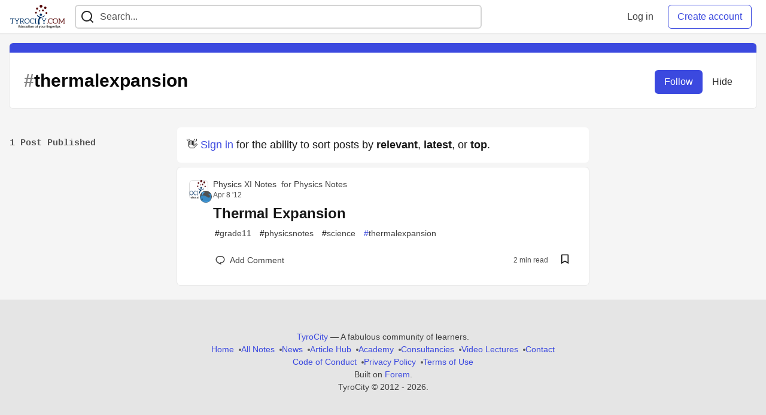

--- FILE ---
content_type: application/javascript
request_url: https://tyrocity.com/assets/drawerSliders-823098a874684cfb50f32368b8dd1c7854954b83a588b8b6cfaef1e8fd30d858.js
body_size: -475
content:
document.getElementById("on-page-nav-controls")&&(document.getElementById("sidebar-bg-left")&&(document.getElementById("sidebar-bg-left").onclick=()=>{slideSidebar("left","outOfView")}),document.getElementById("sidebar-bg-right")&&(document.getElementById("sidebar-bg-right").onclick=()=>{slideSidebar("right","outOfView")}),document.getElementById("on-page-nav-butt-left")&&(document.getElementById("on-page-nav-butt-left").onclick=()=>{slideSidebar("left","intoView")}),document.getElementById("on-page-nav-butt-right")&&(document.getElementById("on-page-nav-butt-right").onclick=()=>{slideSidebar("right","intoView")}),InstantClick.on("change",(()=>{document.body.classList.remove("modal-open"),slideSidebar("right","outOfView"),slideSidebar("left","outOfView")})));

--- FILE ---
content_type: application/javascript
request_url: https://tyrocity.com/assets/feedPreviewCards-51fab6811d2b3dec9af1b2290f359a717a9948d007348afa301eaed2cb4dba0e.js
body_size: 9485
content:
(()=>{function e(e,t){for(var n in t)e[n]=t[n];return e}function t(e){var t=e.parentNode;t&&t.removeChild(e)}function n(e,t,n){var r,_,l,i={};for(l in t)"key"==l?r=t[l]:"ref"==l?_=t[l]:i[l]=t[l];if(arguments.length>2&&(i.children=arguments.length>3?K.call(arguments,2):n),"function"==typeof e&&null!=e.defaultProps)for(l in e.defaultProps)void 0===i[l]&&(i[l]=e.defaultProps[l]);return o(e,i,r,_,null)}function o(e,t,n,o,r){var _={type:e,props:t,key:n,ref:o,__k:null,__:null,__b:0,__e:null,__d:void 0,__c:null,constructor:void 0,__v:null==r?++Y:r,__i:-1,__u:0};return null==r&&null!=Q.vnode&&Q.vnode(_),_}function r(e){return e.children}function _(e,t){this.props=e,this.context=t}function l(e,t){if(null==t)return e.__?l(e.__,e.__i+1):null;for(var n;t<e.__k.length;t++)if(null!=(n=e.__k[t])&&null!=n.__e)return n.__e;return"function"==typeof e.type?l(e):null}function i(e){var t,n;if(null!=(e=e.__)&&null!=e.__c){for(e.__e=e.__c.base=null,t=0;t<e.__k.length;t++)if(null!=(n=e.__k[t])&&null!=n.__e){e.__e=e.__c.base=n.__e;break}return i(e)}}function u(e){(!e.__d&&(e.__d=!0)&&ee.push(e)&&!a.__r++||te!==Q.debounceRendering)&&((te=Q.debounceRendering)||ne)(a)}function a(){var t,n,o,r,_,u,c,s;for(ee.sort(oe);t=ee.shift();)t.__d&&(n=ee.length,r=void 0,u=(_=(o=t).__v).__e,c=[],s=[],o.__P&&((r=e({},_)).__v=_.__v+1,Q.vnode&&Q.vnode(r),y(o.__P,r,_,o.__n,void 0!==o.__P.ownerSVGElement,32&_.__u?[u]:null,c,null==u?l(_):u,!!(32&_.__u),s),r.__v=_.__v,r.__.__k[r.__i]=r,g(c,r,s),r.__e!=u&&i(r)),ee.length>n&&ee.sort(oe));a.__r=0}function c(e,t,n,o,r,_,i,u,a,c,d){var p,v,m,h,g,b=o&&o.__k||ue,w=t.length;for(n.__d=a,s(n,t,b),a=n.__d,p=0;p<w;p++)null!=(m=n.__k[p])&&"boolean"!=typeof m&&"function"!=typeof m&&(v=-1===m.__i?ie:b[m.__i]||ie,m.__i=p,y(e,m,v,r,_,i,u,a,c,d),h=m.__e,m.ref&&v.ref!=m.ref&&(v.ref&&k(v.ref,null,m),d.push(m.ref,m.__c||h,m)),null==g&&null!=h&&(g=h),65536&m.__u||v.__k===m.__k?(a&&!a.isConnected&&(a=l(v)),a=f(m,a,e)):"function"==typeof m.type&&void 0!==m.__d?a=m.__d:h&&(a=h.nextSibling),m.__d=void 0,m.__u&=-196609);n.__d=a,n.__e=g}function s(e,t,n){var _,i,u,a,c,s=t.length,f=n.length,d=f,v=0;for(e.__k=[],_=0;_<s;_++)a=_+v,null!=(i=e.__k[_]=null==(i=t[_])||"boolean"==typeof i||"function"==typeof i?null:"string"==typeof i||"number"==typeof i||"bigint"==typeof i||i.constructor==String?o(null,i,null,null,null):ce(i)?o(r,{children:i},null,null,null):void 0===i.constructor&&i.__b>0?o(i.type,i.props,i.key,i.ref?i.ref:null,i.__v):i)?(i.__=e,i.__b=e.__b+1,c=p(i,n,a,d),i.__i=c,u=null,-1!==c&&(d--,(u=n[c])&&(u.__u|=131072)),null==u||null===u.__v?(-1==c&&v--,"function"!=typeof i.type&&(i.__u|=65536)):c!==a&&(c===a+1?v++:c>a?d>s-a?v+=c-a:v--:c<a?c==a-1&&(v=c-a):v=0,c!==_+v&&(i.__u|=65536))):(u=n[a])&&null==u.key&&u.__e&&!(131072&u.__u)&&(u.__e==e.__d&&(e.__d=l(u)),w(u,u,!1),n[a]=null,d--);if(d)for(_=0;_<f;_++)null!=(u=n[_])&&!(131072&u.__u)&&(u.__e==e.__d&&(e.__d=l(u)),w(u,u))}function f(e,t,n){var o,r;if("function"==typeof e.type){for(o=e.__k,r=0;o&&r<o.length;r++)o[r]&&(o[r].__=e,t=f(o[r],t,n));return t}e.__e!=t&&(n.insertBefore(e.__e,t||null),t=e.__e);do{t=t&&t.nextSibling}while(null!=t&&8===t.nodeType);return t}function d(e,t){return t=t||[],null==e||"boolean"==typeof e||(ce(e)?e.some((function(e){d(e,t)})):t.push(e)),t}function p(e,t,n,o){var r=e.key,_=e.type,l=n-1,i=n+1,u=t[n];if(null===u||u&&r==u.key&&_===u.type&&!(131072&u.__u))return n;if(o>(null==u||131072&u.__u?0:1))for(;l>=0||i<t.length;){if(l>=0){if((u=t[l])&&!(131072&u.__u)&&r==u.key&&_===u.type)return l;l--}if(i<t.length){if((u=t[i])&&!(131072&u.__u)&&r==u.key&&_===u.type)return i;i++}}return-1}function v(e,t,n){"-"===t[0]?e.setProperty(t,null==n?"":n):e[t]=null==n?"":"number"!=typeof n||ae.test(t)?n:n+"px"}function m(e,t,n,o,r){var _;e:if("style"===t)if("string"==typeof n)e.style.cssText=n;else{if("string"==typeof o&&(e.style.cssText=o=""),o)for(t in o)n&&t in n||v(e.style,t,"");if(n)for(t in n)o&&n[t]===o[t]||v(e.style,t,n[t])}else if("o"===t[0]&&"n"===t[1])_=t!==(t=t.replace(/(PointerCapture)$|Capture$/i,"$1")),t=t.toLowerCase()in e||"onFocusOut"===t||"onFocusIn"===t?t.toLowerCase().slice(2):t.slice(2),e.l||(e.l={}),e.l[t+_]=n,n?o?n.u=o.u:(n.u=re,e.addEventListener(t,_?le:_e,_)):e.removeEventListener(t,_?le:_e,_);else{if(r)t=t.replace(/xlink(H|:h)/,"h").replace(/sName$/,"s");else if("width"!=t&&"height"!=t&&"href"!=t&&"list"!=t&&"form"!=t&&"tabIndex"!=t&&"download"!=t&&"rowSpan"!=t&&"colSpan"!=t&&"role"!=t&&t in e)try{e[t]=null==n?"":n;break e}catch{}"function"==typeof n||(null==n||!1===n&&"-"!==t[4]?e.removeAttribute(t):e.setAttribute(t,n))}}function h(e){return function(t){if(this.l){var n=this.l[t.type+e];if(null==t.t)t.t=re++;else if(t.t<n.u)return;return n(Q.event?Q.event(t):t)}}}function y(t,n,o,l,i,u,a,s,f,d){var p,v,m,h,y,g,k,w,C,I,P,S,x,O,N,L=n.type;if(void 0!==n.constructor)return null;128&o.__u&&(f=!!(32&o.__u),u=[s=n.__e=o.__e]),(p=Q.__b)&&p(n);e:if("function"==typeof L)try{if(w=n.props,C=(p=L.contextType)&&l[p.__c],I=p?C?C.props.value:p.__:l,o.__c?k=(v=n.__c=o.__c).__=v.__E:("prototype"in L&&L.prototype.render?n.__c=v=new L(w,I):(n.__c=v=new _(w,I),v.constructor=L,v.render=E),C&&C.sub(v),v.props=w,v.state||(v.state={}),v.context=I,v.__n=l,m=v.__d=!0,v.__h=[],v._sb=[]),null==v.__s&&(v.__s=v.state),null!=L.getDerivedStateFromProps&&(v.__s==v.state&&(v.__s=e({},v.__s)),e(v.__s,L.getDerivedStateFromProps(w,v.__s))),h=v.props,y=v.state,v.__v=n,m)null==L.getDerivedStateFromProps&&null!=v.componentWillMount&&v.componentWillMount(),null!=v.componentDidMount&&v.__h.push(v.componentDidMount);else{if(null==L.getDerivedStateFromProps&&w!==h&&null!=v.componentWillReceiveProps&&v.componentWillReceiveProps(w,I),!v.__e&&(null!=v.shouldComponentUpdate&&!1===v.shouldComponentUpdate(w,v.__s,I)||n.__v===o.__v)){for(n.__v!==o.__v&&(v.props=w,v.state=v.__s,v.__d=!1),n.__e=o.__e,n.__k=o.__k,n.__k.forEach((function(e){e&&(e.__=n)})),P=0;P<v._sb.length;P++)v.__h.push(v._sb[P]);v._sb=[],v.__h.length&&a.push(v);break e}null!=v.componentWillUpdate&&v.componentWillUpdate(w,v.__s,I),null!=v.componentDidUpdate&&v.__h.push((function(){v.componentDidUpdate(h,y,g)}))}if(v.context=I,v.props=w,v.__P=t,v.__e=!1,S=Q.__r,x=0,"prototype"in L&&L.prototype.render){for(v.state=v.__s,v.__d=!1,S&&S(n),p=v.render(v.props,v.state,v.context),O=0;O<v._sb.length;O++)v.__h.push(v._sb[O]);v._sb=[]}else do{v.__d=!1,S&&S(n),p=v.render(v.props,v.state,v.context),v.state=v.__s}while(v.__d&&++x<25);v.state=v.__s,null!=v.getChildContext&&(l=e(e({},l),v.getChildContext())),m||null==v.getSnapshotBeforeUpdate||(g=v.getSnapshotBeforeUpdate(h,y)),c(t,ce(N=null!=p&&p.type===r&&null==p.key?p.props.children:p)?N:[N],n,o,l,i,u,a,s,f,d),v.base=n.__e,n.__u&=-161,v.__h.length&&a.push(v),k&&(v.__E=v.__=null)}catch(e){n.__v=null,f||null!=u?(n.__e=s,n.__u|=f?160:32,u[u.indexOf(s)]=null):(n.__e=o.__e,n.__k=o.__k),Q.__e(e,n,o)}else null==u&&n.__v===o.__v?(n.__k=o.__k,n.__e=o.__e):n.__e=b(o.__e,n,o,l,i,u,a,f,d);(p=Q.diffed)&&p(n)}function g(e,t,n){t.__d=void 0;for(var o=0;o<n.length;o++)k(n[o],n[++o],n[++o]);Q.__c&&Q.__c(t,e),e.some((function(t){try{e=t.__h,t.__h=[],e.some((function(e){e.call(t)}))}catch(e){Q.__e(e,t.__v)}}))}function b(e,n,o,r,_,i,u,a,s){var f,d,p,v,h,y,g,b=o.props,k=n.props,w=n.type;if("svg"===w&&(_=!0),null!=i)for(f=0;f<i.length;f++)if((h=i[f])&&"setAttribute"in h==!!w&&(w?h.localName===w:3===h.nodeType)){e=h,i[f]=null;break}if(null==e){if(null===w)return document.createTextNode(k);e=_?document.createElementNS("http://www.w3.org/2000/svg",w):document.createElement(w,k.is&&k),i=null,a=!1}if(null===w)b===k||a&&e.data===k||(e.data=k);else{if(i=i&&K.call(e.childNodes),b=o.props||ie,!a&&null!=i)for(b={},f=0;f<e.attributes.length;f++)b[(h=e.attributes[f]).name]=h.value;for(f in b)h=b[f],"children"==f||("dangerouslySetInnerHTML"==f?p=h:"key"===f||f in k||m(e,f,null,h,_));for(f in k)h=k[f],"children"==f?v=h:"dangerouslySetInnerHTML"==f?d=h:"value"==f?y=h:"checked"==f?g=h:"key"===f||a&&"function"!=typeof h||b[f]===h||m(e,f,h,b[f],_);if(d)a||p&&(d.__html===p.__html||d.__html===e.innerHTML)||(e.innerHTML=d.__html),n.__k=[];else if(p&&(e.innerHTML=""),c(e,ce(v)?v:[v],n,o,r,_&&"foreignObject"!==w,i,u,i?i[0]:o.__k&&l(o,0),a,s),null!=i)for(f=i.length;f--;)null!=i[f]&&t(i[f]);a||(f="value",void 0!==y&&(y!==e[f]||"progress"===w&&!y||"option"===w&&y!==b[f])&&m(e,f,y,b[f],!1),f="checked",void 0!==g&&g!==e[f]&&m(e,f,g,b[f],!1))}return e}function k(e,t,n){try{"function"==typeof e?e(t):e.current=t}catch(e){Q.__e(e,n)}}function w(e,n,o){var r,_;if(Q.unmount&&Q.unmount(e),(r=e.ref)&&(r.current&&r.current!==e.__e||k(r,null,n)),null!=(r=e.__c)){if(r.componentWillUnmount)try{r.componentWillUnmount()}catch(e){Q.__e(e,n)}r.base=r.__P=null}if(r=e.__k)for(_=0;_<r.length;_++)r[_]&&w(r[_],n,o||"function"!=typeof e.type);o||null==e.__e||t(e.__e),e.__c=e.__=e.__e=e.__d=void 0}function E(e,t,n){return this.constructor(e,n)}function C(e,t,o){var _,l,i,u;Q.__&&Q.__(e,t),l=(_="function"==typeof o)?null:o&&o.__k||t.__k,i=[],u=[],y(t,e=(!_&&o||t).__k=n(r,null,[e]),l||ie,ie,void 0!==t.ownerSVGElement,!_&&o?[o]:l?null:t.firstChild?K.call(t.childNodes):null,i,!_&&o?o:l?l.__e:t.firstChild,_,u),g(i,e,u)}function I(){for(var e;e=pe.shift();)if(e.__P&&e.__H)try{e.__H.__h.forEach(S),e.__H.__h.forEach(x),e.__H.__h=[]}catch(t){e.__H.__h=[],me.__e(t,e.__v)}}function P(e){var t,n=function(){clearTimeout(o),Ee&&cancelAnimationFrame(t),setTimeout(e)},o=setTimeout(n,100);Ee&&(t=requestAnimationFrame(n))}function S(e){var t=se,n=e.__c;"function"==typeof n&&(e.__c=void 0,n()),se=t}function x(e){var t=se;e.__c=e.__(),se=t}function O(e,t){for(var n in t)e[n]=t[n];return e}function N(e,t){for(var n in e)if("__source"!==n&&!(n in t))return!0;for(var o in t)if("__source"!==o&&e[o]!==t[o])return!0;return!1}function L(e,t){this.props=e,this.context=t}function T(e,t){function o(e){var n=this.props.ref,o=n==e.ref;return!o&&n&&(n.call?n(null):n.current=null),t?!t(this.props,e)||!o:N(this.props,e)}function r(t){return this.shouldComponentUpdate=o,n(e,t)}return r.displayName="Memo("+(e.displayName||e.name)+")",r.prototype.isReactComponent=!0,r.__f=!0,r}function A(e,t,n){return e&&(e.__c&&e.__c.__H&&(e.__c.__H.__.forEach((function(e){"function"==typeof e.__c&&e.__c()})),e.__c.__H=null),null!=(e=O({},e)).__c&&(e.__c.__P===n&&(e.__c.__P=t),e.__c=null),e.__k=e.__k&&e.__k.map((function(e){return A(e,t,n)}))),e}function H(e,t,n){return e&&n&&(e.__v=null,e.__k=e.__k&&e.__k.map((function(e){return H(e,t,n)})),e.__c&&e.__c.__P===t&&(e.__e&&n.appendChild(e.__e),e.__c.__e=!0,e.__c.__P=n)),e}function B(){this.__u=0,this.t=null,this.__b=null}function F(e){var t=e.__.__c;return t&&t.__a&&t.__a(e)}function j(){this.u=null,this.o=null}function D(){}function U(){return this.cancelBubble}function W(){return this.defaultPrevented}function M(e,t){t?t=Array.isArray(t)?t:[t]:(t=[e],e=e.parentNode);let n=t[t.length-1].nextSibling,o={nodeType:1,parentNode:e,firstChild:t[0],childNodes:t,insertBefore:(t,o)=>(e.insertBefore(t,o||n),t),appendChild:t=>(e.insertBefore(t,n),t),removeChild:t=>(e.removeChild(t),t)};return e.__k=o,o}function R({element:e,offsetTop:t=0,allowPartialVisibility:n=!1}){let o=e.getBoundingClientRect(),r=window.innerHeight||document.documentElement.clientHeight,_=window.innerWidth||document.documentElement.clientWidth,l=o.top<=r&&o.top>=t,i=o.right>=0&&o.right<=_,u=o.bottom>=t&&o.bottom<=r,a=o.left<=_&&o.left>=0,c=o.top<=t,s=o.bottom>=r;return n?(l||u||c&&s)&&(a||i):l&&u&&a&&i}function $(e,{time:t=200,config:n={leading:!1}}={}){let o={...n};return(0,We.default)(e,t,o)}function V(){return new Promise(((e,t)=>{let n=0,o=setInterval((()=>{let r=document.querySelector("meta[name='csrf-token']");if(n+=1,r){clearInterval(o);let t=r.getAttribute("content");return e(t)}if(30===n)return clearInterval(o),Honeybadger.notify(`Could not locate CSRF metatag ${JSON.stringify(localStorage.current_user)}`),t(new Error("Could not locate CSRF meta tag on the page."))}),250)}))}async function q(e,t={}){let{headers:n,body:o,method:r="GET",csrfToken:_=await V(),...l}=t,i={method:r,headers:{Accept:"application/json","X-CSRF-Token":_,"Content-Type":"application/json",...n},credentials:"same-origin",...{body:o&&"string"!=typeof o?JSON.stringify(o):o},...l};return fetch(e,i)}async function z(e){let{authorId:t,fetched:n}=e.dataset;if(n)return;e.dataset.fetched="true";let o=mt[t];if(o)G(o,e);else{let n=await(await q(`/profile_preview_cards/${t}`)).json();mt[t]=n,G(n,e)}}function G(e,t){let o=t.parentElement;C(n(Ue,{...e}),M(o,t)),o.closest(".profile-preview-card__content").style.setProperty("--card-color",e.card_color)}function J(e){let{target:t}=e;if(t.classList.contains("profile-preview-card__trigger")){let e=t.parentElement.getElementsByClassName("author-preview-metadata-container")[0];e&&z(e)}}function Z(){let e=document.getElementById("main-content");e.addEventListener("mouseover",J),e.addEventListener("focusin",J)}function X(){let e=document.querySelectorAll("button[id^=story-author-preview-trigger]:not([data-initialized])");for(let t of e){let e=t.getAttribute("aria-controls"),n=document.getElementById(e);n&&(ze({triggerElementId:t.id,dropdownContentId:e,onOpen:()=>null==n?void 0:n.classList.add("showing"),onClose:()=>null==n?void 0:n.classList.remove("showing")}),t.dataset.initialized=!0)}}var K,Q,Y,ee,te,ne,oe,re,_e,le,ie,ue,ae,ce,se,fe,de,pe,ve,me,he,ye,ge,be,ke,we,Ee,Ce,Ie,Pe,Se,xe,Oe,Ne,Le,Te,Ae,He,Be,Fe,je,De,Ue,We,Me,Re,$e,Ve,qe,ze,Ge=Object.create,Je=Object.defineProperty,Ze=Object.getOwnPropertyDescriptor,Xe=Object.getOwnPropertyNames,Ke=Object.getPrototypeOf,Qe=Object.prototype.hasOwnProperty,Ye=(e,t)=>()=>(e&&(t=e(e=0)),t),et=(e,t)=>()=>(t||e((t={exports:{}}).exports,t),t.exports),tt=(e,t)=>{for(var n in t)Je(e,n,{get:t[n],enumerable:!0})},nt=(e,t,n,o)=>{if(t&&"object"==typeof t||"function"==typeof t)for(let r of Xe(t))!Qe.call(e,r)&&r!==n&&Je(e,r,{get:()=>t[r],enumerable:!(o=Ze(t,r))||o.enumerable});return e},ot=(e,t,n)=>(n=null!=e?Ge(Ke(e)):{},nt(!t&&e&&e.__esModule?n:Je(n,"default",{value:e,enumerable:!0}),e)),rt=Ye((()=>{ie={},ue=[],ae=/acit|ex(?:s|g|n|p|$)|rph|grid|ows|mnc|ntw|ine[ch]|zoo|^ord|itera/i,ce=Array.isArray,K=ue.slice,Q={__e:function(e,t,n,o){for(var r,_,l;t=t.__;)if((r=t.__c)&&!r.__)try{if((_=r.constructor)&&null!=_.getDerivedStateFromError&&(r.setState(_.getDerivedStateFromError(e)),l=r.__d),null!=r.componentDidCatch&&(r.componentDidCatch(e,o||{}),l=r.__d),l)return r.__E=r}catch(t){e=t}throw e}},Y=0,function(e){return null!=e&&null==e.constructor},_.prototype.setState=function(t,n){var o;o=null!=this.__s&&this.__s!==this.state?this.__s:this.__s=e({},this.state),"function"==typeof t&&(t=t(e({},o),this.props)),t&&e(o,t),null!=t&&this.__v&&(n&&this._sb.push(n),u(this))},_.prototype.forceUpdate=function(e){this.__v&&(this.__e=!0,e&&this.__h.push(e),u(this))},_.prototype.render=r,ee=[],ne="function"==typeof Promise?Promise.prototype.then.bind(Promise.resolve()):setTimeout,oe=function(e,t){return e.__v.__b-t.__v.__b},a.__r=0,re=0,_e=h(!1),le=h(!0),0})),_t=Ye((()=>{rt(),pe=[],ve=[],he=(me=Q).__b,ye=me.__r,ge=me.diffed,be=me.__c,ke=me.unmount,we=me.__,me.__b=function(e){se=null,he&&he(e)},me.__=function(e,t){e&&t.__k&&t.__k.__m&&(e.__m=t.__k.__m),we&&we(e,t)},me.__r=function(e){ye&&ye(e),0;var t=(se=e.__c).__H;t&&(fe===se?(t.__h=[],se.__h=[],t.__.forEach((function(e){e.__N&&(e.__=e.__N),e.__V=ve,e.__N=e.i=void 0}))):(t.__h.forEach(S),t.__h.forEach(x),t.__h=[],0)),fe=se},me.diffed=function(e){ge&&ge(e);var t=e.__c;t&&t.__H&&(t.__H.__h.length&&(1!==pe.push(t)&&de===me.requestAnimationFrame||((de=me.requestAnimationFrame)||P)(I)),t.__H.__.forEach((function(e){e.i&&(e.__H=e.i),e.__V!==ve&&(e.__=e.__V),e.i=void 0,e.__V=ve}))),fe=se=null},me.__c=function(e,t){t.some((function(e){try{e.__h.forEach(S),e.__h=e.__h.filter((function(e){return!e.__||x(e)}))}catch(n){t.some((function(e){e.__h&&(e.__h=[])})),t=[],me.__e(n,e.__v)}})),be&&be(e,t)},me.unmount=function(e){ke&&ke(e);var t,n=e.__c;n&&n.__H&&(n.__H.__.forEach((function(e){try{S(e)}catch(e){t=e}})),n.__H=void 0,t&&me.__e(t,n.__v))},Ee="function"==typeof requestAnimationFrame})),lt=Ye((()=>{rt(),rt(),_t(),_t(),(L.prototype=new _).isPureReactComponent=!0,L.prototype.shouldComponentUpdate=function(e,t){return N(this.props,e)||N(this.state,t)},Ce=Q.__b,Q.__b=function(e){e.type&&e.type.__f&&e.ref&&(e.props.ref=e.ref,e.ref=null),Ce&&Ce(e)},"undefined"!=typeof Symbol&&Symbol.for&&Symbol.for("react.forward_ref")||3911,Ie=Q.__e,Q.__e=function(e,t,n,o){if(e.then)for(var r,_=t;_=_.__;)if((r=_.__c)&&r.__c)return null==t.__e&&(t.__e=n.__e,t.__k=n.__k),r.__c(e,t);Ie(e,t,n,o)},Pe=Q.unmount,Q.unmount=function(e){var t=e.__c;t&&t.__R&&t.__R(),t&&32&e.__u&&(e.type=null),Pe&&Pe(e)},(B.prototype=new _).__c=function(e,t){var n=t.__c,o=this;null==o.t&&(o.t=[]),o.t.push(n);var r=F(o.__v),_=!1,l=function(){_||(_=!0,n.__R=null,r?r(i):i())};n.__R=l;var i=function(){if(! --o.__u){if(o.state.__a){var e=o.state.__a;o.__v.__k[0]=H(e,e.__c.__P,e.__c.__O)}var t;for(o.setState({__a:o.__b=null});t=o.t.pop();)t.forceUpdate()}};o.__u++||32&t.__u||o.setState({__a:o.__b=o.__v.__k[0]}),e.then(l,l)},B.prototype.componentWillUnmount=function(){this.t=[]},B.prototype.render=function(e,t){if(this.__b){if(this.__v.__k){var o=document.createElement("div"),_=this.__v.__k[0].__c;this.__v.__k[0]=A(this.__b,o,_.__O=_.__P)}this.__b=null}var l=t.__a&&n(r,null,e.fallback);return l&&(l.__u&=-33),[n(r,null,t.__a?null:e.children),l]},Se=function(e,t,n){if(++n[1]===n[0]&&e.o.delete(t),e.props.revealOrder&&("t"!==e.props.revealOrder[0]||!e.o.size))for(n=e.u;n;){for(;n.length>3;)n.pop()();if(n[1]<n[0])break;e.u=n=n[2]}},(j.prototype=new _).__a=function(e){var t=this,n=F(t.__v),o=t.o.get(e);return o[0]++,function(r){var _=function(){t.props.revealOrder?(o.push(r),Se(t,e,o)):r()};n?n(_):_()}},j.prototype.render=function(e){this.u=null,this.o=new Map;var t=d(e.children);e.revealOrder&&"b"===e.revealOrder[0]&&t.reverse();for(var n=t.length;n--;)this.o.set(t[n],this.u=[1,0,this.u]);return e.children},j.prototype.componentDidUpdate=j.prototype.componentDidMount=function(){var e=this;this.o.forEach((function(t,n){Se(e,n,t)}))},xe="undefined"!=typeof Symbol&&Symbol.for&&Symbol.for("react.element")||60103,Oe=/^(?:accent|alignment|arabic|baseline|cap|clip(?!PathU)|color|dominant|fill|flood|font|glyph(?!R)|horiz|image(!S)|letter|lighting|marker(?!H|W|U)|overline|paint|pointer|shape|stop|strikethrough|stroke|text(?!L)|transform|underline|unicode|units|v|vector|vert|word|writing|x(?!C))[A-Z]/,Ne=/^on(Ani|Tra|Tou|BeforeInp|Compo)/,Le=/[A-Z0-9]/g,Te="undefined"!=typeof document,Ae=function(e){return("undefined"!=typeof Symbol&&"symbol"==typeof Symbol()?/fil|che|rad/:/fil|che|ra/).test(e)},_.prototype.isReactComponent={},["componentWillMount","componentWillReceiveProps","componentWillUpdate"].forEach((function(e){Object.defineProperty(_.prototype,e,{configurable:!0,get:function(){return this["UNSAFE_"+e]},set:function(t){Object.defineProperty(this,e,{configurable:!0,writable:!0,value:t})}})})),He=Q.event,Q.event=function(e){return He&&(e=He(e)),e.persist=D,e.isPropagationStopped=U,e.isDefaultPrevented=W,e.nativeEvent=e},Be={enumerable:!1,configurable:!0,get:function(){return this.class}},Fe=Q.vnode,Q.vnode=function(e){"string"==typeof e.type&&function(e){var t=e.props,n=e.type,o={};for(var r in t){var _=t[r];if(!("value"===r&&"defaultValue"in t&&null==_||Te&&"children"===r&&"noscript"===n||"class"===r||"className"===r)){var l=r.toLowerCase();"defaultValue"===r&&"value"in t&&null==t.value?r="value":"download"===r&&!0===_?_="":"translate"===l&&"no"===_?_=!1:"ondoubleclick"===l?r="ondblclick":"onchange"!==l||"input"!==n&&"textarea"!==n||Ae(t.type)?"onfocus"===l?r="onfocusin":"onblur"===l?r="onfocusout":Ne.test(r)?r=l:-1===n.indexOf("-")&&Oe.test(r)?r=r.replace(Le,"-$&").toLowerCase():null===_&&(_=void 0):l=r="oninput","oninput"===l&&o[r=l]&&(r="oninputCapture"),o[r]=_}}"select"==n&&o.multiple&&Array.isArray(o.value)&&(o.value=d(t.children).forEach((function(e){e.props.selected=-1!=o.value.indexOf(e.props.value)}))),"select"==n&&null!=o.defaultValue&&(o.value=d(t.children).forEach((function(e){e.props.selected=o.multiple?-1!=o.defaultValue.indexOf(e.props.value):o.defaultValue==e.props.value}))),t.class&&!t.className?(o.class=t.class,Object.defineProperty(o,"className",Be)):(t.className&&!t.class||t.class&&t.className)&&(o.class=o.className=t.className),e.props=o}(e),e.$$typeof=xe,Fe&&Fe(e)},je=Q.__r,Q.__r=function(e){je&&je(e),e.__c},De=Q.diffed,Q.diffed=function(e){De&&De(e);var t=e.props,n=e.__e;null!=n&&"textarea"===e.type&&"value"in t&&t.value!==n.value&&(n.value=null==t.value?"":t.value),null}})),it=Ye((()=>{rt(),lt(),Ue=T((({email:e,location:t,summary:o,created_at:_,education:l,work:i})=>{let u=new Date(_),a=new Intl.DateTimeFormat(navigator.language||"default",{day:"numeric",month:"long",year:"numeric"}).format(u);return n(r,null,o&&n("div",{className:"color-base-70"},o),n("div",{className:"user-metadata-details"},n("ul",{class:"user-metadata-details-inner"},e&&n("li",null,n("div",{class:"key"},"Email"),n("div",{class:"value"},n("a",{href:`mailto:${e}`},e))),i&&n("li",null,n("div",{className:"key"},"Work"),n("div",{className:"value"},i)),t&&n("li",null,n("div",{class:"key"},"Location"),n("div",{class:"value"},t)),l&&n("li",null,n("div",{class:"key"},"Education"),n("div",{class:"value"},l)),n("li",null,n("div",{class:"key"},"Joined"),n("div",{class:"value"},n("time",{datetime:_,class:"date"},a))))))}))})),ut=Ye((()=>{})),at=Ye((()=>{})),ct=et(((e,t)=>{function n(e,t,n){function r(t){var n=v,o=m;return v=m=void 0,C=t,y=e.apply(o,n)}function _(e){return C=e,w=setTimeout(c,t),I?r(e):y}function u(e){var n=t-(e-E);return P?b(n,h-(e-C)):n}function a(e){var n=e-E;return void 0===E||n>=t||n<0||P&&e-C>=h}function c(){var e=k();if(a(e))return s(e);w=setTimeout(c,u(e))}function s(e){return w=void 0,S&&v?r(e):(v=m=void 0,y)}function f(){void 0!==w&&clearTimeout(w),C=0,v=E=m=w=void 0}function d(){return void 0===w?y:s(k())}function p(){var e=k(),n=a(e);if(v=arguments,m=this,E=e,n){if(void 0===w)return _(E);if(P)return w=setTimeout(c,t),r(E)}return void 0===w&&(w=setTimeout(c,t)),y}var v,m,h,y,w,E,C=0,I=!1,P=!1,S=!0;if("function"!=typeof e)throw new TypeError(i);return t=l(t)||0,o(n)&&(I=!!n.leading,h=(P="maxWait"in n)?g(l(n.maxWait)||0,t):h,S="trailing"in n?!!n.trailing:S),p.cancel=f,p.flush=d,p}function o(e){var t=typeof e;return!!e&&("object"==t||"function"==t)}function r(e){return!!e&&"object"==typeof e}function _(e){return"symbol"==typeof e||r(e)&&y.call(e)==a}function l(e){if("number"==typeof e)return e;if(_(e))return u;if(o(e)){var t="function"==typeof e.valueOf?e.valueOf():e;e=o(t)?t+"":t}if("string"!=typeof e)return 0===e?e:+e;e=e.replace(c,"");var n=f.test(e);return n||d.test(e)?p(e.slice(2),n?2:8):s.test(e)?u:+e}var i="Expected a function",u=NaN,a="[object Symbol]",c=/^\s+|\s+$/g,s=/^[-+]0x[0-9a-f]+$/i,f=/^0b[01]+$/i,d=/^0o[0-7]+$/i,p=parseInt,v="object"==typeof window&&window&&window.Object===Object&&window,m="object"==typeof self&&self&&self.Object===Object&&self,h=v||m||Function("return this")(),y=Object.prototype.toString,g=Math.max,b=Math.min,k=function(){return h.Date.now()};t.exports=n})),st=Ye((()=>{We=ot(ct())})),ft=Ye((()=>{at(),st(),Me=()=>$(Re),Re=()=>{let e=document.querySelectorAll("[data-repositioning-dropdown]");for(let t of e){t.classList.remove("reverse");let e="block"===t.style.display;e||(t.style.opacity=0,t.style.display="block"),R({element:t})||t.classList.add("reverse"),e||(t.style.removeProperty("display"),t.style.removeProperty("opacity"))}},$e='button, [href], input:not([type="hidden"]), select, textarea, [tabindex="0"]',Ve=({triggerElementId:e,dropdownContentId:t})=>{var n;let o=document.getElementById(t);document.getElementById(e).setAttribute("aria-expanded","true"),o.style.display="block",null==(n=o.querySelector($e))||n.focus()},qe=({triggerElementId:e,dropdownContentId:t,onClose:n})=>{var o;let r=document.getElementById(t);r&&(null==(o=document.getElementById(e))||o.setAttribute("aria-expanded","false"),r.style.removeProperty("display"),null==n||n())},ze=({triggerElementId:e,dropdownContentId:t,dropdownContentCloseButtonId:n,onClose:o,onOpen:r})=>{var _;let l=document.getElementById(e),i=document.getElementById(t);if(!l||!i)return;l.setAttribute("aria-expanded","false"),l.setAttribute("aria-controls",t),l.setAttribute("aria-haspopup","true");let u=({key:n})=>{"Escape"===n?"true"===l.getAttribute("aria-expanded")&&(qe({triggerElementId:e,dropdownContentId:t,onClose:c}),l.focus()):"Tab"===n&&(null!=i&&i.contains(document.activeElement)||qe({triggerElementId:e,dropdownContentId:t,onClose:c}))},a=({target:n})=>{let o=document.getElementById(e);o&&n!==o&&!i.contains(n)&&!o.contains(n)&&(qe({triggerElementId:e,dropdownContentId:t,onClose:c}),n.matches($e)||o.focus())},c=()=>{null==o||o(),document.removeEventListener("keyup",u),document.removeEventListener("click",a)};return l.addEventListener("click",(()=>{var n;"true"===(null==(n=document.getElementById(e))?void 0:n.getAttribute("aria-expanded"))?qe({triggerElementId:e,dropdownContentId:t,onClose:c}):(Ve({triggerElementId:e,dropdownContentId:t}),null==r||r(),document.addEventListener("keyup",u),document.addEventListener("click",a))})),n&&(null==(_=document.getElementById(n))||_.addEventListener("click",(()=>{var n;qe({triggerElementId:e,dropdownContentId:t,onClose:c}),null==(n=document.getElementById(e))||n.focus()}))),{closeDropdown:()=>{qe({triggerElementId:e,dropdownContentId:t,onClose:c})}}}})),dt=Ye((()=>{})),pt=Ye((()=>{dt()})),vt={};tt(vt,{initializeFeedPreviewCards:()=>X,listenForHoveredOrFocusedStoryCards:()=>Z});var mt,ht,yt,gt=Ye((()=>{rt(),it(),ut(),ft(),pt(),mt={},ht=new MutationObserver((e=>{e.forEach((e=>{"childList"===e.type&&X()}))})),document.getElementById("index-container")&&ht.observe(document.getElementById("index-container"),{childList:!0,subtree:!0}),yt=Me(),document.addEventListener("scroll",yt),InstantClick.on("change",(()=>{ht.disconnect(),document.removeEventListener("scroll",yt)})),window.addEventListener("beforeunload",(()=>{ht.disconnect(),document.removeEventListener("scroll",yt)}))}));Promise.resolve().then((()=>(gt(),vt))).then((({initializeFeedPreviewCards:e,listenForHoveredOrFocusedStoryCards:t})=>{e(),t()}))})();